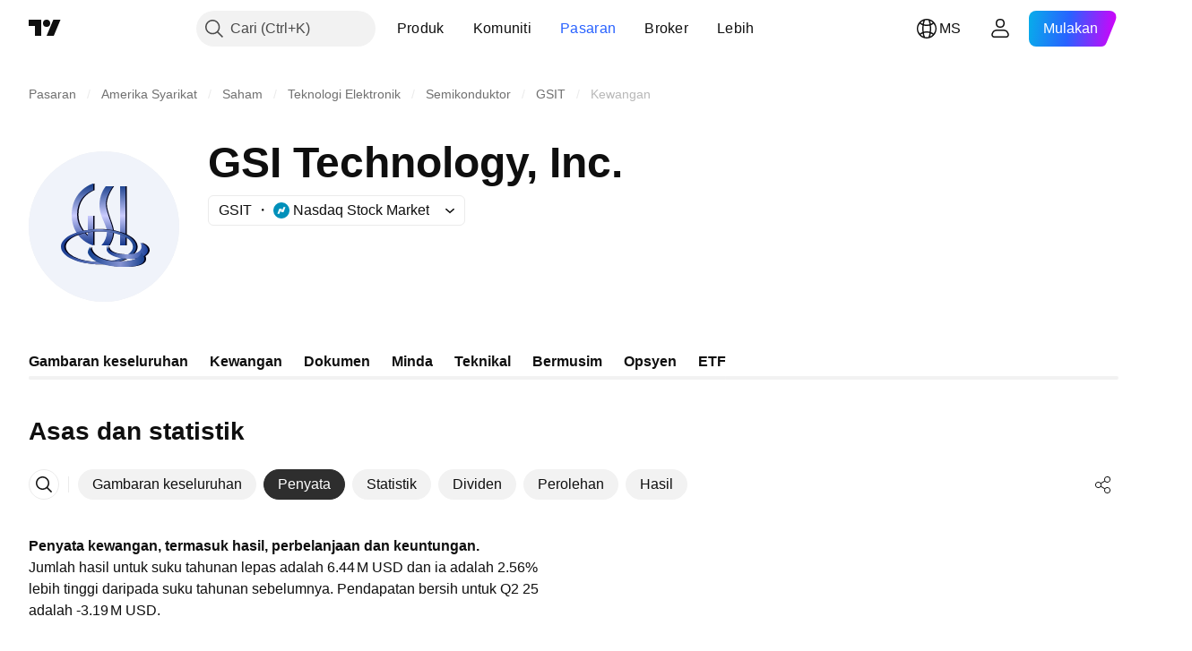

--- FILE ---
content_type: image/svg+xml
request_url: https://s3-symbol-logo.tradingview.com/gsi-technology--big.svg
body_size: 958
content:
<!-- by TradingView --><svg width="56" height="56" viewBox="0 0 56 56" xmlns="http://www.w3.org/2000/svg"><path fill="#F0F3FA" d="M0 0h56v56H0z"/><path d="M24.5 12v2.44c-3.3 1.38-6 4.1-6 9.19 0 4.06 2.68 6.89 4 7.8V24h2v11a11.41 11.41 0 0 1-8.12-11.37c0-7.45 5.43-10.86 8.12-11.63Zm2.2 7.98c0-3.53 1.59-6.13 2.38-6.98h2.7c-.9 1.16-2.7 4.11-2.7 6.6 0 1.63.75 3.75 1.45 5.76.64 1.81 1.24 3.54 1.24 4.74 0 2.02-1.03 4.11-1.55 4.9h-2.79a7.74 7.74 0 0 0 2.06-4.9c0-1.23-.54-2.5-1.15-3.9-.77-1.76-1.63-3.76-1.63-6.22ZM36.5 13h-2v22h2V13Z" fill="#000017"/><path d="M24 12v2.44c-3.3 1.38-6 4.1-6 9.19 0 4.06 2.7 6.89 4 7.8V24h2v11c-2.7-.69-8-3.93-8-11.37 0-7.45 5.3-10.86 8-11.63Zm2.33 7.98c0-3.53 1.58-6.13 2.37-6.98h2.7c-.9 1.16-2.7 4.11-2.7 6.6 0 1.63.75 3.75 1.45 5.76.64 1.81 1.24 3.54 1.24 4.74 0 2.02-1.03 4.11-1.55 4.9h-2.79a7.74 7.74 0 0 0 2.06-4.9c0-1.23-.54-2.5-1.15-3.9-.77-1.76-1.63-3.76-1.63-6.22ZM36 13h-2v22h2V13Z" fill="url(#aqdjv4ots)"/><path fill-rule="evenodd" d="M26.58 42.1c7.7 0 13.96-2.95 13.96-6.58 0-3.64-6.25-6.59-13.96-6.59-7.72 0-13.97 2.95-13.97 6.59 0 3.63 6.25 6.58 13.97 6.58Zm0-.87c7.03 0 12.73-2.56 12.73-5.71 0-3.16-5.7-5.72-12.73-5.72-7.04 0-12.74 2.56-12.74 5.72 0 3.15 5.7 5.71 12.74 5.71Z" fill="#000017"/><path fill-rule="evenodd" d="M26 42c7.73 0 14-2.91 14-6.5S33.73 29 26 29s-14 2.91-14 6.5S18.27 42 26 42Zm0-.86c7.05 0 12.77-2.52 12.77-5.64 0-3.12-5.72-5.64-12.77-5.64s-12.77 2.52-12.77 5.64c0 3.12 5.72 5.64 12.77 5.64Z" fill="url(#bqdjv4ots)"/><path d="M30.1 34.8c-.15.27-.45.99-.45 1.78 0 1 2.14 3.47 9.1 3.47.6 0 1.17-.03 1.7-.1-1.17.58-2.96 1-5.62 1-9.24 0-11.38-3.66-11.3-5.48-.3.36-.88 1.28-.88 2.08 0 .99 2.5 5.45 13.42 5.45 7.6 0 8.05-2.34 7.38-3.98 2.42-1.43 2.01-3.97-1.27-5.02.86 1.44 1 4.33-5.32 4.33-6.33 0-7.14-2.35-6.76-3.52Z" fill="#000017"/><path d="M29 36.58c0-.8.3-1.51.46-1.77-.39 1.17.43 3.52 6.75 3.52s6.18-2.89 5.32-4.33c4.7 1.5 3.51 6.05-3.43 6.05-6.95 0-9.1-2.47-9.1-3.47Z" fill="url(#cqdjv4ots)"/><path d="M22 37.55c0-.8.6-1.72.89-2.08-.09 1.82 2.05 5.48 11.3 5.48 6.14 0 7.63-2.27 7.6-3.4.7.63 4.55 5.45-6.37 5.45C24.51 43 22 38.54 22 37.55Z" fill="url(#dqdjv4ots)"/><defs><linearGradient id="aqdjv4ots" x1="26.31" y1="12" x2="26.31" y2="35" gradientUnits="userSpaceOnUse"><stop stop-color="#133A88"/><stop offset=".52" stop-color="#CBCCFF"/><stop offset="1" stop-color="#16398E"/></linearGradient><linearGradient id="bqdjv4ots" x1="13.33" y1="34.9" x2="39.58" y2="35.1" gradientUnits="userSpaceOnUse"><stop stop-color="#1D3F93"/><stop offset=".49" stop-color="#6F83C5"/><stop offset="1" stop-color="#1E448D"/></linearGradient><linearGradient id="cqdjv4ots" x1="30.11" y1="38.25" x2="44.2" y2="39.39" gradientUnits="userSpaceOnUse"><stop stop-color="#1C3F92"/><stop offset=".47" stop-color="#8A99D5"/><stop offset="1" stop-color="#1A3F9A"/></linearGradient><linearGradient id="dqdjv4ots" x1="22.89" y1="38.01" x2="42.19" y2="39.72" gradientUnits="userSpaceOnUse"><stop stop-color="#174291"/><stop offset=".6" stop-color="#8693D2"/><stop offset="1" stop-color="#224895"/></linearGradient></defs></svg>